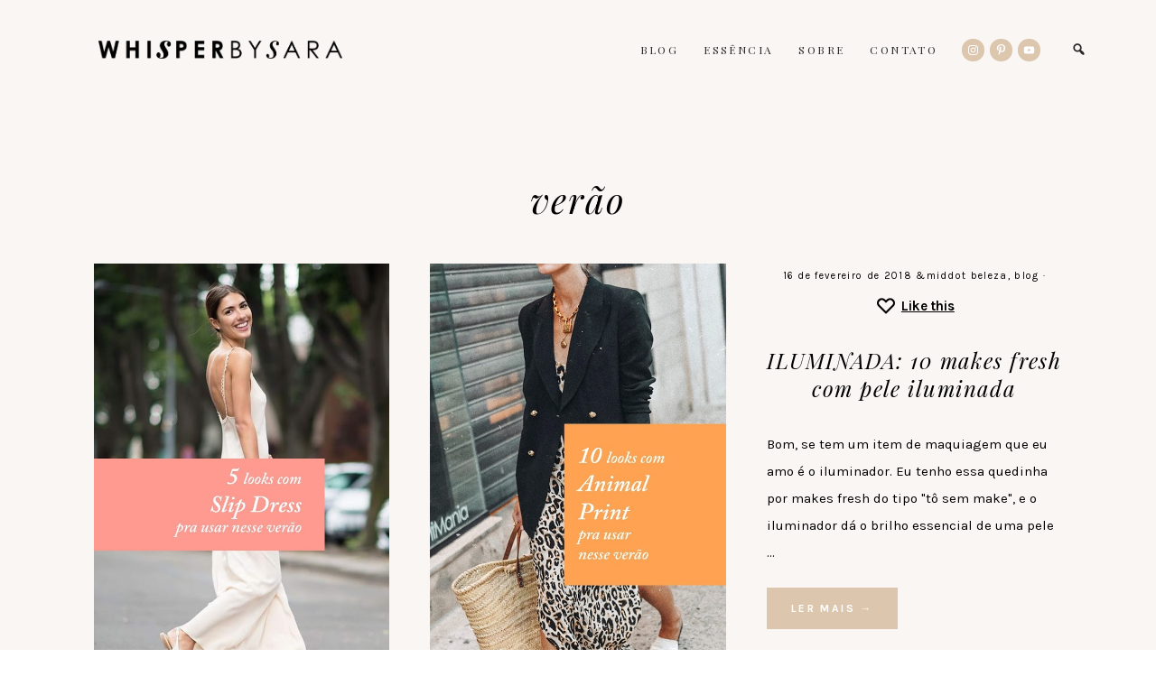

--- FILE ---
content_type: text/html; charset=UTF-8
request_url: https://whisperbysara.com/tag/verao/
body_size: 21212
content:
<!DOCTYPE html>
<html lang="pt-BR">
<head >
<meta charset="UTF-8" />
		<meta name="robots" content="noindex" />
		<meta name="viewport" content="width=device-width, initial-scale=1" />
</div><title>verão – whisper</title>
<meta name='robots' content='max-image-preview:large' />
<link rel='dns-prefetch' href='//www.googletagmanager.com' />
<link rel='dns-prefetch' href='//maxcdn.bootstrapcdn.com' />
<link rel='dns-prefetch' href='//fonts.googleapis.com' />
<link rel='dns-prefetch' href='//pagead2.googlesyndication.com' />
<link rel="alternate" type="application/rss+xml" title="Feed para whisper &raquo;" href="https://whisperbysara.com/feed/" />
<link rel="alternate" type="application/rss+xml" title="Feed de comentários para whisper &raquo;" href="https://whisperbysara.com/comments/feed/" />
<link rel="alternate" type="application/rss+xml" title="Feed de tag para whisper &raquo; verão" href="https://whisperbysara.com/tag/verao/feed/" />
		<style>
			.lazyload,
			.lazyloading {
				max-width: 100%;
			}
		</style>
		<link rel="canonical" href="https://whisperbysara.com/tag/verao/" />
<!-- Genesis Open Graph -->
<meta property="og:title" content="verão – whisper" />
<meta property="og:type" content="website" />
<meta property="og:url" content="https://whisperbysara.com/tag/verao/" />
<meta property="og:image" content="https://whisperbysara.com/wp-content/uploads/2021/05/hero-image-whisperbysara-5.jpg" />
<meta property="og:image:width" content="1920" />
<meta property="og:image:height" content="1080" />
		<!-- This site uses the Google Analytics by MonsterInsights plugin v9.11.1 - Using Analytics tracking - https://www.monsterinsights.com/ -->
							<script src="//www.googletagmanager.com/gtag/js?id=G-8V4E69DXSC"  data-cfasync="false" data-wpfc-render="false" type="text/javascript" async></script>
			<script data-cfasync="false" data-wpfc-render="false" type="text/javascript">
				var mi_version = '9.11.1';
				var mi_track_user = true;
				var mi_no_track_reason = '';
								var MonsterInsightsDefaultLocations = {"page_location":"https:\/\/whisperbysara.com\/tag\/verao\/"};
								if ( typeof MonsterInsightsPrivacyGuardFilter === 'function' ) {
					var MonsterInsightsLocations = (typeof MonsterInsightsExcludeQuery === 'object') ? MonsterInsightsPrivacyGuardFilter( MonsterInsightsExcludeQuery ) : MonsterInsightsPrivacyGuardFilter( MonsterInsightsDefaultLocations );
				} else {
					var MonsterInsightsLocations = (typeof MonsterInsightsExcludeQuery === 'object') ? MonsterInsightsExcludeQuery : MonsterInsightsDefaultLocations;
				}

								var disableStrs = [
										'ga-disable-G-8V4E69DXSC',
									];

				/* Function to detect opted out users */
				function __gtagTrackerIsOptedOut() {
					for (var index = 0; index < disableStrs.length; index++) {
						if (document.cookie.indexOf(disableStrs[index] + '=true') > -1) {
							return true;
						}
					}

					return false;
				}

				/* Disable tracking if the opt-out cookie exists. */
				if (__gtagTrackerIsOptedOut()) {
					for (var index = 0; index < disableStrs.length; index++) {
						window[disableStrs[index]] = true;
					}
				}

				/* Opt-out function */
				function __gtagTrackerOptout() {
					for (var index = 0; index < disableStrs.length; index++) {
						document.cookie = disableStrs[index] + '=true; expires=Thu, 31 Dec 2099 23:59:59 UTC; path=/';
						window[disableStrs[index]] = true;
					}
				}

				if ('undefined' === typeof gaOptout) {
					function gaOptout() {
						__gtagTrackerOptout();
					}
				}
								window.dataLayer = window.dataLayer || [];

				window.MonsterInsightsDualTracker = {
					helpers: {},
					trackers: {},
				};
				if (mi_track_user) {
					function __gtagDataLayer() {
						dataLayer.push(arguments);
					}

					function __gtagTracker(type, name, parameters) {
						if (!parameters) {
							parameters = {};
						}

						if (parameters.send_to) {
							__gtagDataLayer.apply(null, arguments);
							return;
						}

						if (type === 'event') {
														parameters.send_to = monsterinsights_frontend.v4_id;
							var hookName = name;
							if (typeof parameters['event_category'] !== 'undefined') {
								hookName = parameters['event_category'] + ':' + name;
							}

							if (typeof MonsterInsightsDualTracker.trackers[hookName] !== 'undefined') {
								MonsterInsightsDualTracker.trackers[hookName](parameters);
							} else {
								__gtagDataLayer('event', name, parameters);
							}
							
						} else {
							__gtagDataLayer.apply(null, arguments);
						}
					}

					__gtagTracker('js', new Date());
					__gtagTracker('set', {
						'developer_id.dZGIzZG': true,
											});
					if ( MonsterInsightsLocations.page_location ) {
						__gtagTracker('set', MonsterInsightsLocations);
					}
										__gtagTracker('config', 'G-8V4E69DXSC', {"forceSSL":"true","link_attribution":"true"} );
										window.gtag = __gtagTracker;										(function () {
						/* https://developers.google.com/analytics/devguides/collection/analyticsjs/ */
						/* ga and __gaTracker compatibility shim. */
						var noopfn = function () {
							return null;
						};
						var newtracker = function () {
							return new Tracker();
						};
						var Tracker = function () {
							return null;
						};
						var p = Tracker.prototype;
						p.get = noopfn;
						p.set = noopfn;
						p.send = function () {
							var args = Array.prototype.slice.call(arguments);
							args.unshift('send');
							__gaTracker.apply(null, args);
						};
						var __gaTracker = function () {
							var len = arguments.length;
							if (len === 0) {
								return;
							}
							var f = arguments[len - 1];
							if (typeof f !== 'object' || f === null || typeof f.hitCallback !== 'function') {
								if ('send' === arguments[0]) {
									var hitConverted, hitObject = false, action;
									if ('event' === arguments[1]) {
										if ('undefined' !== typeof arguments[3]) {
											hitObject = {
												'eventAction': arguments[3],
												'eventCategory': arguments[2],
												'eventLabel': arguments[4],
												'value': arguments[5] ? arguments[5] : 1,
											}
										}
									}
									if ('pageview' === arguments[1]) {
										if ('undefined' !== typeof arguments[2]) {
											hitObject = {
												'eventAction': 'page_view',
												'page_path': arguments[2],
											}
										}
									}
									if (typeof arguments[2] === 'object') {
										hitObject = arguments[2];
									}
									if (typeof arguments[5] === 'object') {
										Object.assign(hitObject, arguments[5]);
									}
									if ('undefined' !== typeof arguments[1].hitType) {
										hitObject = arguments[1];
										if ('pageview' === hitObject.hitType) {
											hitObject.eventAction = 'page_view';
										}
									}
									if (hitObject) {
										action = 'timing' === arguments[1].hitType ? 'timing_complete' : hitObject.eventAction;
										hitConverted = mapArgs(hitObject);
										__gtagTracker('event', action, hitConverted);
									}
								}
								return;
							}

							function mapArgs(args) {
								var arg, hit = {};
								var gaMap = {
									'eventCategory': 'event_category',
									'eventAction': 'event_action',
									'eventLabel': 'event_label',
									'eventValue': 'event_value',
									'nonInteraction': 'non_interaction',
									'timingCategory': 'event_category',
									'timingVar': 'name',
									'timingValue': 'value',
									'timingLabel': 'event_label',
									'page': 'page_path',
									'location': 'page_location',
									'title': 'page_title',
									'referrer' : 'page_referrer',
								};
								for (arg in args) {
																		if (!(!args.hasOwnProperty(arg) || !gaMap.hasOwnProperty(arg))) {
										hit[gaMap[arg]] = args[arg];
									} else {
										hit[arg] = args[arg];
									}
								}
								return hit;
							}

							try {
								f.hitCallback();
							} catch (ex) {
							}
						};
						__gaTracker.create = newtracker;
						__gaTracker.getByName = newtracker;
						__gaTracker.getAll = function () {
							return [];
						};
						__gaTracker.remove = noopfn;
						__gaTracker.loaded = true;
						window['__gaTracker'] = __gaTracker;
					})();
									} else {
										console.log("");
					(function () {
						function __gtagTracker() {
							return null;
						}

						window['__gtagTracker'] = __gtagTracker;
						window['gtag'] = __gtagTracker;
					})();
									}
			</script>
							<!-- / Google Analytics by MonsterInsights -->
		<style id='wp-img-auto-sizes-contain-inline-css' type='text/css'>
img:is([sizes=auto i],[sizes^="auto," i]){contain-intrinsic-size:3000px 1500px}
/*# sourceURL=wp-img-auto-sizes-contain-inline-css */
</style>

<link rel='stylesheet' id='sbi_styles-css' href='https://whisperbysara.com/wp-content/plugins/instagram-feed/css/sbi-styles.min.css?ver=6.10.0' type='text/css' media='all' />
<link rel='stylesheet' id='honeydew-css' href='https://whisperbysara.com/wp-content/themes/hm-honeydew/style.css?ver=1.0.1' type='text/css' media='all' />
<style id='honeydew-inline-css' type='text/css'>
.site-container, .gs-faq button, .gs-faq__answer, .gs-faq button:hover, .gs-faq button:active, .gs-faq button.gs-faq--expanded, .site-header button.menu-toggle, span.select2-dropdown, body.woocommerce-page span.onsale, body.woocommerce-page ul.products li.product .onsale, span.select2-container--default .select2-selection--single, body.woocommerce-page #add_payment_method #payment, body.woocommerce-page.woocommerce-cart #payment, body.woocommerce-page.woocommerce-checkout #payment,  body .woocommerce-error, body .woocommerce-info, body .woocommerce-message, body.woocommerce div.product .woocommerce-tabs ul.tabs li.active, .honeydew-featured-image-enabled.single-post .content .entry, .page.page-template-template-default-featured-image .content .entry, body.woocommerce-cart table.cart td.actions .coupon .input-text, .honeydew, div.slide-excerpt, .single-post.full-width-content .content article, .woocommerce div.product .woocommerce-tabs ul.tabs li.active, article ol>li:before, .honeydew-search-overlay.is-open{
				background-color:#f9f6f4;
				;
				;
				;
				;

			}body, .entry-categories a, .tax-portfolio-category .entry-meta, a.entry-author-link, time.comment-time a, .pagination a, code, .gs-faq button, .gs-faq button:active, .gs-faq button.gs-faq--expanded, .gs-faq button:hover, pre, .widget_nav_menu a, .site-header button.menu-toggle, .site-header button.menu-toggle:before, body.woocommerce-page span.onsale, body.woocommerce-page ul.products li.product .onsale, span.select2-container--default .select2-selection--single .select2-selection__rendered, body .woocommerce-error, body .woocommerce-info, body .woocommerce-message, .featured-content article .post-info a, body.woocommerce div.product .woocommerce-tabs ul.tabs li a, .entry-title a, .woocommerce-MyAccount-navigation li.is-active a, button.sub-menu-toggle, .slide-excerpt-border h2 a, body.woocommerce-page nav.woocommerce-pagination ul li a, body.woocommerce-page nav.woocommerce-pagination ul li span, body.woocommerce-page .woocommerce-message::before, body.woocommerce-page .woocommerce-info::before, body.woocommerce-page div.product p.price, body.woocommerce-page div.product span.price, body.woocommerce-page ul.products li.product .price, body.woocommerce-page form .form-row .required, body.woocommerce .woocommerce-MyAccount-navigation li a, body.woocommerce .woocommerce-LoopProduct-link, #sb_instagram .sb_instagram_header .sbi_header_text, .woocommerce ul.product_list_widget li a, .gs-faq button::after, a.lSPrev, a.lSNext, .dot-irecommendthis:before, span.dot-irecommendthis-count, .featured-portfolio .entry-terms a, .featured-portfolio .entry-terms a:hover, .entry-meta .entry-terms a:hover, .entry-meta .entry-terms a, .portfolio-title .portfolio-info, .honeydew-close-overlay:after, #portfolio-prev-next .portfolio-prev-link a, #portfolio-prev-next .portfolio-next-link a, .honeydew-page-grid .entry a h4{
				;
				;
				color:#000000;
				;
				;

			}a, .widget_nav_menu a:hover, article ol>li:before, nav.woocommerce-MyAccount-navigation ul li a, nav.woocommerce-MyAccount-navigation ul li a:hover{
				;
				;
				color:#dcc7ae;
				;
				;

			}.entry-content p a, .sidebar p a,h6 a, h6 a:hover, .entry-content p a:hover, .sidebar p a:hover, .cc-widget p a, .cc-widget p a:hover, .iandfc-content.honeydew-grid-item p a, .iandfc-content.honeydew-grid-item p a:hover{
				;
				;
				color:#000000;
				;
				;

			}.entry-content p a, .sidebar p a, h6 a, .cc-widget p a, .iandfc-content.honeydew-grid-item p a{
				;
				box-shadow:inset 0 -0.50em #ccd6eb;
				;
				;
				;

			}.entry-content p a:hover, .sidebar p a:hover, h6 a:hover, .cc-widget p a:hover, .iandfc-content.honeydew-grid-item p a:hover{
				;
				box-shadow:inset 0 -0.50em #dbe2e9;
				;
				;
				;

			}.page-hero .textw-widget h1, .page-hero .textw-widget h2, .page-hero .textw-widget h3, .page-hero .textw-widget h4, .page-hero .textw-widget h5{
				;
				;
				color:#ffffff;
				;
				;

			}.page-hero .textw-content{
				background-color:;
				;
				;
				;
				;

			}.top-btn, .top-btn:hover, .top-btn:focus{
				background-color:#ccd6eb;
				;
				;
				;
				;

			}.top-btn span{
				;
				;
				color:#ffffff;
				;
				;

			}.dot-irecommendthis.active span.dot-irecommendthis-count, .dot-irecommendthis.active span.dot-irecommendthis-count:hover, .dot-irecommendthis:hover:before, .dot-irecommendthis.active:before{
				;
				;
				color:#dbe2e9;
				;
				;

			}button, li.highlight > a, body.woocommerce div.product .woocommerce-tabs ul.tabs li.active a:after, input[type="button"], input[type="reset"], input[type="submit"], .button, a.button, .select2-container--default li.select2-results__option--highlighted[aria-selected], .select2-container--default li.select2-results__option--highlighted[data-selected], body.woocommerce-page nav.woocommerce-pagination ul li a, body.woocommerce-page nav.woocommerce-pagination ul li span, body.woocommerce-page #respond input#submit, body.woocommerce-page a.button, body.woocommerce-page button.button, body.woocommerce-page button.button.alt, body.woocommerce-page a.button.alt, body.woocommerce-page input.button, body.woocommerce-page button.button.alt.disabled, body.woocommerce-page input.button.alt, body.woocommerce-page input.button:disabled, body.woocommerce-page input.button:disabled[disabled], .template-instagram-landing .widget_nav_menu a, a.button.more-link, .more-link.button, p.more-from-category a, #gts-testimonials .lSSlideOuter .lSPager.lSpg > li.active a, #gts-testimonials .lSSlideOuter .lSPager.lSpg > li:hover a, #sb_instagram .sbi_follow_btn a, #sb_instagram .sbi_follow_btn a, #sb_instagram #sbi_load .sbi_load_btn, .featured-portfolio p.view-all-portfolio a, a.button, .honeydew-widget a.button{
				background-color:#dcc7ae;
				;
				;
				;
				;

			}input:focus, button, input[type="button"], li.highlight > a, input[type="reset"], input[type="submit"], .button, a.button, body.woocommerce-page nav.woocommerce-pagination ul li a, body.woocommerce-page nav.woocommerce-pagination ul li span, body.woocommerce-page #respond input#submit, body.woocommerce-page a.button, body.woocommerce-page button.button, body.woocommerce-page button.button.alt, body.woocommerce-page a.button.alt, body.woocommerce-page input.button, body.woocommerce-page button.button.alt.disabled, body.woocommerce-page input.button.alt, body.woocommerce-page input.button:disabled, body.woocommerce-page input.button:disabled[disabled], .template-instagram-landing .widget_nav_menu a, .more-link.button, p.more-from-category a, #sb_instagram .sbi_follow_btn a, #sb_instagram .sbi_follow_btn a, #sb_instagram #sbi_load .sbi_load_btn, .featured-portfolio p.view-all-portfolio a, a.button.more-link, a.button, .honeydew-widget a.button{
				;
				;
				;
				border-color:#dcc7ae;
				;

			}button, input[type="button"], li.highlight > a, input[type="reset"], input[type="submit"], .button, a.button, body.woocommerce-page nav.woocommerce-pagination ul li a, body.woocommerce-page nav.woocommerce-pagination ul li span, body.woocommerce-page #respond input#submit, body.woocommerce-page a.button, body.woocommerce-page button.button, body.woocommerce-page button.button.alt, body.woocommerce-page a.button.alt, body.woocommerce-page input.button, body.woocommerce-page button.button.alt.disabled, body.woocommerce-page input.button.alt, body.woocommerce-page input.button:disabled, body.woocommerce-page input.button:disabled[disabled], .template-instagram-landing .widget_nav_menu a, .more-link.button, p.more-from-category a, #sb_instagram .sbi_follow_btn a, #sb_instagram .sbi_follow_btn a, #sb_instagram #sbi_load .sbi_load_btn, .featured-portfolio p.view-all-portfolio a, a.button.more-link, a.button, .honeydew-widget a.button{
				;
				;
				color:#ffffff;
				;
				;

			}button:hover, li.highlight > a:hover, input:hover[type="button"], input:hover[type="reset"], input:hover[type="submit"], .button:hover, body.woocommerce-page #respond input#submit:hover, body.woocommerce-page a.button:hover, body.woocommerce-page button.button:hover, body.woocommerce-page button.button.alt:hover, body.woocommerce-page button.button.alt.disabled:hover, body.woocommerce-page a.button.alt:hover, body.woocommerce-page input.button:hover, body.woocommerce-page input.button.alt:hover, .template-instagram-landing .widget_nav_menu a:hover, p.more-from-category a:hover, #sb_instagram .sbi_follow_btn a:hover, #sb_instagram .sbi_follow_btn a:hover, #sb_instagram #sbi_load .sbi_load_btn:hover, .featured-portfolio p.view-all-portfolio a:hover, a.button.more-link:hover, a.button:hover, .honeydew-widget a.button:hover{
				background-color:#dbe2e9;
				;
				;
				;
				;

			}button:hover, li.highlight > a:hover, input:hover[type="button"], input:hover[type="reset"], input:hover[type="submit"], .button:hover, body.woocommerce-page #respond input#submit:hover, body.woocommerce-page a.button:hover, body.woocommerce-page button.button:hover, body.woocommerce-page button.button.alt:hover, body.woocommerce-page button.button.alt.disabled:hover, body.woocommerce-page a.button.alt:hover, body.woocommerce-page input.button:hover, body.woocommerce-page input.button.alt:hover, .template-instagram-landing .widget_nav_menu a:hover, p.more-from-category a:hover, #sb_instagram .sbi_follow_btn a:hover, #sb_instagram .sbi_follow_btn a:hover, #sb_instagram #sbi_load .sbi_load_btn:hover, .featured-portfolio p.view-all-portfolio a:hover, a.button.more-link:hover, a.button:hover, .honeydew-widget a.button:hover{
				;
				;
				;
				border-color:#dbe2e9;
				;

			}button:hover, li.highlight > a:hover, input:hover[type="button"], input:hover[type="reset"], input:hover[type="submit"], .button:hover, body.woocommerce-page #respond input#submit:hover, body.woocommerce-page a.button:hover, body.woocommerce-page button.button:hover, body.woocommerce-page button.button.alt:hover, body.woocommerce-page button.button.alt.disabled:hover, body.woocommerce-page a.button.alt:hover, body.woocommerce-page input.button:hover, body.woocommerce-page input.button.alt:hover, .template-instagram-landing .widget_nav_menu a:hover, p.more-from-category a:hover, #sb_instagram .sbi_follow_btn a:hover, #sb_instagram .sbi_follow_btn a:hover, #sb_instagram #sbi_load .sbi_load_btn:hover, .featured-portfolio p.view-all-portfolio a:hover, a.button.more-link:hover, a.button:hover, .honeydew-widget a.button:hover{
				;
				;
				color:#ffffff;
				;
				;

			}.nav-primary{
				background-color:#dcc7ae;
				;
				;
				;
				;

			}.nav-primary .genesis-nav-menu a, .nav-primary button.menu-toggle, .nav-primary button.sub-menu-toggle, .sub-menu button{
				;
				;
				color:#ffffff;
				;
				;

			}.nav-primary a:hover, .nav-primary .current-menu-item a{
				;
				;
				color:#ffffff;
				;
				;

			}.nav-primary .sub-menu{
				background-color:#ccd6eb;
				;
				;
				;
				;

			}.nav-primary .sub-menu li a{
				;
				;
				color:#ffffff;
				;
				;

			}.nav-primary .sub-menu li a:hover{
				;
				;
				color:#ffffff;
				;
				;

			}.site-header, .breadcrumb{
				background-color:#f9f6f4;
				;
				;
				;
				;

			}.honeydew-search-overlay-toggle, .breadcrumb, .site-header .genesis-nav-menu a, #genesis-mobile-nav-primary, .nav-primary button.menu-toggle, .site-title a, .site-description{
				;
				;
				color:#282828;
				;
				;

			}.site-header .genesis-nav-menu a:hover, #genesis-mobile-nav-primary:hover{
				;
				;
				color:#282828;
				;
				;

			}.nav-wrapper .genesis-nav-menu .sub-menu{
				background-color:#dbe2e9;
				;
				;
				;
				;

			}.nav-wrapper .genesis-nav-menu .sub-menu li a{
				;
				;
				color:#6f544d;
				;
				;

			}.nav-wrapper .genesis-nav-menu .sub-menu li a:hover{
				;
				;
				color:#ffffff;
				;
				;

			}.nav-right .simple-social-icons ul li a{
				background-color:#dcc7ae;
				;
				;
				;
				;

			}.nav-right .honeydew-social-icons .simple-social-icons ul li a{
				;
				;
				color:#ffffff;
				;
				;

			}.nav-right .honeydew-social-icons .simple-social-icons ul li a:hover{
				background-color:#dbe2e9;
				;
				;
				;
				;

			}.nav-right .honeydew-social-icons .simple-social-icons ul li a:hover{
				;
				;
				color:#ffffff;
				;
				;

			}.nav-secondary{
				background-color:#ccd6eb;
				;
				;
				;
				;

			}.nav-secondary .genesis-nav-menu a, .nav-secondary button.menu-toggle, .nav-secondary button.sub-menu-toggle{
				;
				;
				color:#ffffff;
				;
				;

			}.nav-secondary a:hover{
				;
				;
				color:#ffffff;
				;
				;

			}.nav-secondary .sub-menu{
				background-color:#dcc7ae;
				;
				;
				;
				;

			}.nav-secondary .sub-menu li a{
				;
				;
				color:#6f544d;
				;
				;

			}.nav-secondary .sub-menu li a:hover{
				;
				;
				color:#ffffff;
				;
				;

			}.before-header .enews-widget, .before-footer .enews-widget, .between-posts .enews-widget, .sidebar .enews-widget, .template-widgets.widget-area .enews-widget, .front-page-content .enews-widget, .template-widgets-content.widget-area .enews-widget{
				background-color:#ffffff;
				;
				;
				;
				;

			}.before-header .enews-widget, .before-footer .enews-widget, .between-posts .enews-widget, .sidebar .enews-widget, .template-widgets.widget-area .enews-widget, .front-page-content .enews-widget, .template-widgets-content.widget-area .enews-widget{
				;
				;
				color:#000000;
				;
				;

			}.honeydew-background-color-white{
				background-color:#ffffff;
				;
				;
				;
				;

			}.honeydew-background-color-light, .widget_gts_widget, .before-footer .widget_text h5, .after-footer .widget_text h5{
				background-color:#f9f6f4;
				;
				;
				;
				;

			}.honeydew-background-color-primary{
				background-color:#dcc7ae;
				;
				;
				;
				;

			}.honeydew-background-color-dark{
				background-color:#dbe2e9;
				;
				;
				;
				;

			}.honeydew-portfoliow{
				background-color:#ffffff;
				;
				;
				;
				;

			}.portfolio-title{
				background-color:#ffffff;
				;
				;
				;
				;

			}.front-page-content section.widget_products{
				background-color:#f9f6f4;
				;
				;
				;
				;

			}.site-footer, .footer-widgets, .site-footer .simple-social-icons ul li a, .footercreds{
				background-color:#f9f6f4;
				;
				;
				;
				;

			}.site-footer, .footer-widgets, .site-footer .simple-social-icons ul li a, .site-footer a, .footer-widgets a, .footer-widgets a:hover, .footer-widgets .widget-title, .footercreds, .footercreds h6, .footercreds h6 a, .footercreds h6 a:hover, .footer-widgets .widget a, .footer-widgets .widget a:hover{
				;
				;
				color:#000000;
				;
				;

			}.site-footer .simple-social-icons ul li a, .footercreds .simple-social-icons ul li a {
				background-color:#dcc7ae;
				;
				;
				;
				;

			}.site-footer .simple-social-icons ul li a, .footercreds .simple-social-icons ul li a{
				;
				;
				color:#ffffff;
				;
				;

			}.site-footer .simple-social-icons ul li a:hover, .footercreds .simple-social-icons ul li a:hover{
				background-color:#dbe2e9;
				;
				;
				;
				;

			}.site-footer .simple-social-icons ul li a:hover, .footercreds .simple-social-icons ul li a:hover{
				;
				;
				color:#ffffff;
				;
				;

			}.honeydew-highlight{
				;
				box-shadow:inset 0 -0.50em #dcc7ae;
				;
				;
				;

			}.before-footer .widget_instagram-feed-widget h3.widgettitle{
				background-color:#ffffff;
				;
				;
				;
				;

			}.before-footer .widget_instagram-feed-widget h3.widgettitle{
				;
				;
				color:#282828;
				;
				;

			}
body, .site-description, span.woocommerce-Price-amount.amount, textarea#comment, textarea.wpcf7-form-control.wpcf7-textarea, .sharrre .share{
			font-family: Karla;
			font-weight: 300;
			;
			font-size: 15px;
			;
			;
		}.site-title{
			font-family: Playfair Display;
			font-weight: 700;
			font-style: normal;
			font-size: 18px;
			text-transform: lowercase;
			letter-spacing: 0px;
		}.genesis-nav-menu li, button.menu-toggle{
			font-family: Playfair Display;
			font-weight: 300;
			font-style: normal;
			font-size: 12px;
			text-transform: uppercase;
			letter-spacing: 0.2em;
		}.nav-primary .genesis-nav-menu li, .widget_nav_menu li, .widget_categories ul li, .nav-secondary .genesis-nav-menu li, .nav-primary button.menu-toggle, .footer-widget-area li{
			font-family: Playfair Display;
			font-weight: 300;
			font-style: normal;
			font-size: 12px;
			text-transform: uppercase;
			letter-spacing: 0.2em;
		}h1, h2, h3, h4, h5, .entry-title, .widgettitle, .comment-author, .featuredpost .widget-title, .woocommerce ul.product_list_widget li a, .textw-widget h1, .textw-widget h2, .textw-widget h3, .textw-widget h4, .textw-widget h5, .woocommerce ul.product_list_widget li a, .woocommerce ul.product_list_widget li, span.product-title, a.span.product-title{
			font-family: Playfair Display;
			font-weight: 200;
			font-style: italic;
			;
			text-transform: none;
			letter-spacing: 0.06em;
		}h6, .page-hero .widgettitle, .page-grid-widget .widgettitle, .page-hero .wrap .widgettitle, .iandfc-widget .wrap .iandfc-content .widgettitle, .cc-widget .wrap .cc-content .widgettitle, p.entry-meta, p.comment-meta, .genesis_responsive_slider .widget-title, .breadcrumb, .gts-company, .front-page-content .honeydew-portfoliow .widgettitle, .entry-meta .entry-terms, .before-footer .widget_instagram-feed-widget h3.widgettitle, .tax-portfolio-category .entry-meta, #portfolio-prev-next .portfolio-prev-link a, #portfolio-prev-next .portfolio-next-link a{
			font-family: Karla;
			font-weight: 300;
			font-style: normal;
			font-size: 11px;
			text-transform: lowercase;
			letter-spacing: 0.12em;
		}input, select, textarea, body.woocommerce-cart table.cart td.actions .coupon .input-text, button, input[type="button"], input[type="reset"], input[type="submit"], .button, a.button, body.woocommerce-page nav.woocommerce-pagination ul li a, body.woocommerce-page nav.woocommerce-pagination ul li span, body.woocommerce-page #respond input#submit, body.woocommerce-page a.button, body.woocommerce-page button.button, body.woocommerce-page button.button.alt, body.woocommerce-page a.button.alt, body.woocommerce-page input.button, body.woocommerce-page button.button.alt.disabled, body.woocommerce-page input.button.alt, body.woocommerce-page input.button:disabled, body.woocommerce-page input.button:disabled[disabled], .template-instagram-landing .widget_nav_menu a, .more-link.button, .pagination a, p.more-from-category a, .featured-portfolio p.view-all-portfolio a{
			font-family: Karla;
			font-weight: 700;
			font-style: normal;
			font-size: 12px;
			text-transform: uppercase;
			letter-spacing: 0.2em;
		}

		.site-title a {
			background: url(https://whisperbysara.com/wp-content/uploads/2021/05/logo-whisperbysara.png) center no-repeat;
			background-size: contain;
			display: inline-block;
			width: 270px;
			height: 70px;
			text-indent: -9999px;
		}

		.header-layout-left .title-area,
		.header-layout-right .title-area {
			height: 70px;
		}
		
/*# sourceURL=honeydew-inline-css */
</style>
<style id='wp-emoji-styles-inline-css' type='text/css'>

	img.wp-smiley, img.emoji {
		display: inline !important;
		border: none !important;
		box-shadow: none !important;
		height: 1em !important;
		width: 1em !important;
		margin: 0 0.07em !important;
		vertical-align: -0.1em !important;
		background: none !important;
		padding: 0 !important;
	}
/*# sourceURL=wp-emoji-styles-inline-css */
</style>
<link rel='stylesheet' id='wp-block-library-css' href='https://whisperbysara.com/wp-includes/css/dist/block-library/style.min.css?ver=6.9' type='text/css' media='all' />
<style id='global-styles-inline-css' type='text/css'>
:root{--wp--preset--aspect-ratio--square: 1;--wp--preset--aspect-ratio--4-3: 4/3;--wp--preset--aspect-ratio--3-4: 3/4;--wp--preset--aspect-ratio--3-2: 3/2;--wp--preset--aspect-ratio--2-3: 2/3;--wp--preset--aspect-ratio--16-9: 16/9;--wp--preset--aspect-ratio--9-16: 9/16;--wp--preset--color--black: #000000;--wp--preset--color--cyan-bluish-gray: #abb8c3;--wp--preset--color--white: #ffffff;--wp--preset--color--pale-pink: #f78da7;--wp--preset--color--vivid-red: #cf2e2e;--wp--preset--color--luminous-vivid-orange: #ff6900;--wp--preset--color--luminous-vivid-amber: #fcb900;--wp--preset--color--light-green-cyan: #7bdcb5;--wp--preset--color--vivid-green-cyan: #00d084;--wp--preset--color--pale-cyan-blue: #8ed1fc;--wp--preset--color--vivid-cyan-blue: #0693e3;--wp--preset--color--vivid-purple: #9b51e0;--wp--preset--gradient--vivid-cyan-blue-to-vivid-purple: linear-gradient(135deg,rgb(6,147,227) 0%,rgb(155,81,224) 100%);--wp--preset--gradient--light-green-cyan-to-vivid-green-cyan: linear-gradient(135deg,rgb(122,220,180) 0%,rgb(0,208,130) 100%);--wp--preset--gradient--luminous-vivid-amber-to-luminous-vivid-orange: linear-gradient(135deg,rgb(252,185,0) 0%,rgb(255,105,0) 100%);--wp--preset--gradient--luminous-vivid-orange-to-vivid-red: linear-gradient(135deg,rgb(255,105,0) 0%,rgb(207,46,46) 100%);--wp--preset--gradient--very-light-gray-to-cyan-bluish-gray: linear-gradient(135deg,rgb(238,238,238) 0%,rgb(169,184,195) 100%);--wp--preset--gradient--cool-to-warm-spectrum: linear-gradient(135deg,rgb(74,234,220) 0%,rgb(151,120,209) 20%,rgb(207,42,186) 40%,rgb(238,44,130) 60%,rgb(251,105,98) 80%,rgb(254,248,76) 100%);--wp--preset--gradient--blush-light-purple: linear-gradient(135deg,rgb(255,206,236) 0%,rgb(152,150,240) 100%);--wp--preset--gradient--blush-bordeaux: linear-gradient(135deg,rgb(254,205,165) 0%,rgb(254,45,45) 50%,rgb(107,0,62) 100%);--wp--preset--gradient--luminous-dusk: linear-gradient(135deg,rgb(255,203,112) 0%,rgb(199,81,192) 50%,rgb(65,88,208) 100%);--wp--preset--gradient--pale-ocean: linear-gradient(135deg,rgb(255,245,203) 0%,rgb(182,227,212) 50%,rgb(51,167,181) 100%);--wp--preset--gradient--electric-grass: linear-gradient(135deg,rgb(202,248,128) 0%,rgb(113,206,126) 100%);--wp--preset--gradient--midnight: linear-gradient(135deg,rgb(2,3,129) 0%,rgb(40,116,252) 100%);--wp--preset--font-size--small: 13px;--wp--preset--font-size--medium: 20px;--wp--preset--font-size--large: 36px;--wp--preset--font-size--x-large: 42px;--wp--preset--spacing--20: 0.44rem;--wp--preset--spacing--30: 0.67rem;--wp--preset--spacing--40: 1rem;--wp--preset--spacing--50: 1.5rem;--wp--preset--spacing--60: 2.25rem;--wp--preset--spacing--70: 3.38rem;--wp--preset--spacing--80: 5.06rem;--wp--preset--shadow--natural: 6px 6px 9px rgba(0, 0, 0, 0.2);--wp--preset--shadow--deep: 12px 12px 50px rgba(0, 0, 0, 0.4);--wp--preset--shadow--sharp: 6px 6px 0px rgba(0, 0, 0, 0.2);--wp--preset--shadow--outlined: 6px 6px 0px -3px rgb(255, 255, 255), 6px 6px rgb(0, 0, 0);--wp--preset--shadow--crisp: 6px 6px 0px rgb(0, 0, 0);}:where(.is-layout-flex){gap: 0.5em;}:where(.is-layout-grid){gap: 0.5em;}body .is-layout-flex{display: flex;}.is-layout-flex{flex-wrap: wrap;align-items: center;}.is-layout-flex > :is(*, div){margin: 0;}body .is-layout-grid{display: grid;}.is-layout-grid > :is(*, div){margin: 0;}:where(.wp-block-columns.is-layout-flex){gap: 2em;}:where(.wp-block-columns.is-layout-grid){gap: 2em;}:where(.wp-block-post-template.is-layout-flex){gap: 1.25em;}:where(.wp-block-post-template.is-layout-grid){gap: 1.25em;}.has-black-color{color: var(--wp--preset--color--black) !important;}.has-cyan-bluish-gray-color{color: var(--wp--preset--color--cyan-bluish-gray) !important;}.has-white-color{color: var(--wp--preset--color--white) !important;}.has-pale-pink-color{color: var(--wp--preset--color--pale-pink) !important;}.has-vivid-red-color{color: var(--wp--preset--color--vivid-red) !important;}.has-luminous-vivid-orange-color{color: var(--wp--preset--color--luminous-vivid-orange) !important;}.has-luminous-vivid-amber-color{color: var(--wp--preset--color--luminous-vivid-amber) !important;}.has-light-green-cyan-color{color: var(--wp--preset--color--light-green-cyan) !important;}.has-vivid-green-cyan-color{color: var(--wp--preset--color--vivid-green-cyan) !important;}.has-pale-cyan-blue-color{color: var(--wp--preset--color--pale-cyan-blue) !important;}.has-vivid-cyan-blue-color{color: var(--wp--preset--color--vivid-cyan-blue) !important;}.has-vivid-purple-color{color: var(--wp--preset--color--vivid-purple) !important;}.has-black-background-color{background-color: var(--wp--preset--color--black) !important;}.has-cyan-bluish-gray-background-color{background-color: var(--wp--preset--color--cyan-bluish-gray) !important;}.has-white-background-color{background-color: var(--wp--preset--color--white) !important;}.has-pale-pink-background-color{background-color: var(--wp--preset--color--pale-pink) !important;}.has-vivid-red-background-color{background-color: var(--wp--preset--color--vivid-red) !important;}.has-luminous-vivid-orange-background-color{background-color: var(--wp--preset--color--luminous-vivid-orange) !important;}.has-luminous-vivid-amber-background-color{background-color: var(--wp--preset--color--luminous-vivid-amber) !important;}.has-light-green-cyan-background-color{background-color: var(--wp--preset--color--light-green-cyan) !important;}.has-vivid-green-cyan-background-color{background-color: var(--wp--preset--color--vivid-green-cyan) !important;}.has-pale-cyan-blue-background-color{background-color: var(--wp--preset--color--pale-cyan-blue) !important;}.has-vivid-cyan-blue-background-color{background-color: var(--wp--preset--color--vivid-cyan-blue) !important;}.has-vivid-purple-background-color{background-color: var(--wp--preset--color--vivid-purple) !important;}.has-black-border-color{border-color: var(--wp--preset--color--black) !important;}.has-cyan-bluish-gray-border-color{border-color: var(--wp--preset--color--cyan-bluish-gray) !important;}.has-white-border-color{border-color: var(--wp--preset--color--white) !important;}.has-pale-pink-border-color{border-color: var(--wp--preset--color--pale-pink) !important;}.has-vivid-red-border-color{border-color: var(--wp--preset--color--vivid-red) !important;}.has-luminous-vivid-orange-border-color{border-color: var(--wp--preset--color--luminous-vivid-orange) !important;}.has-luminous-vivid-amber-border-color{border-color: var(--wp--preset--color--luminous-vivid-amber) !important;}.has-light-green-cyan-border-color{border-color: var(--wp--preset--color--light-green-cyan) !important;}.has-vivid-green-cyan-border-color{border-color: var(--wp--preset--color--vivid-green-cyan) !important;}.has-pale-cyan-blue-border-color{border-color: var(--wp--preset--color--pale-cyan-blue) !important;}.has-vivid-cyan-blue-border-color{border-color: var(--wp--preset--color--vivid-cyan-blue) !important;}.has-vivid-purple-border-color{border-color: var(--wp--preset--color--vivid-purple) !important;}.has-vivid-cyan-blue-to-vivid-purple-gradient-background{background: var(--wp--preset--gradient--vivid-cyan-blue-to-vivid-purple) !important;}.has-light-green-cyan-to-vivid-green-cyan-gradient-background{background: var(--wp--preset--gradient--light-green-cyan-to-vivid-green-cyan) !important;}.has-luminous-vivid-amber-to-luminous-vivid-orange-gradient-background{background: var(--wp--preset--gradient--luminous-vivid-amber-to-luminous-vivid-orange) !important;}.has-luminous-vivid-orange-to-vivid-red-gradient-background{background: var(--wp--preset--gradient--luminous-vivid-orange-to-vivid-red) !important;}.has-very-light-gray-to-cyan-bluish-gray-gradient-background{background: var(--wp--preset--gradient--very-light-gray-to-cyan-bluish-gray) !important;}.has-cool-to-warm-spectrum-gradient-background{background: var(--wp--preset--gradient--cool-to-warm-spectrum) !important;}.has-blush-light-purple-gradient-background{background: var(--wp--preset--gradient--blush-light-purple) !important;}.has-blush-bordeaux-gradient-background{background: var(--wp--preset--gradient--blush-bordeaux) !important;}.has-luminous-dusk-gradient-background{background: var(--wp--preset--gradient--luminous-dusk) !important;}.has-pale-ocean-gradient-background{background: var(--wp--preset--gradient--pale-ocean) !important;}.has-electric-grass-gradient-background{background: var(--wp--preset--gradient--electric-grass) !important;}.has-midnight-gradient-background{background: var(--wp--preset--gradient--midnight) !important;}.has-small-font-size{font-size: var(--wp--preset--font-size--small) !important;}.has-medium-font-size{font-size: var(--wp--preset--font-size--medium) !important;}.has-large-font-size{font-size: var(--wp--preset--font-size--large) !important;}.has-x-large-font-size{font-size: var(--wp--preset--font-size--x-large) !important;}
/*# sourceURL=global-styles-inline-css */
</style>

<style id='classic-theme-styles-inline-css' type='text/css'>
/*! This file is auto-generated */
.wp-block-button__link{color:#fff;background-color:#32373c;border-radius:9999px;box-shadow:none;text-decoration:none;padding:calc(.667em + 2px) calc(1.333em + 2px);font-size:1.125em}.wp-block-file__button{background:#32373c;color:#fff;text-decoration:none}
/*# sourceURL=/wp-includes/css/classic-themes.min.css */
</style>
<link rel='stylesheet' id='contact-form-7-css' href='https://whisperbysara.com/wp-content/plugins/contact-form-7/includes/css/styles.css?ver=6.1.4' type='text/css' media='all' />
<link rel='stylesheet' id='irecommendthis-css' href='https://whisperbysara.com/wp-content/plugins/i-recommend-this/assets/css/irecommendthis-heart.css?ver=4.0.1' type='text/css' media='all' />
<link rel='stylesheet' id='yop-public-css' href='https://whisperbysara.com/wp-content/plugins/yop-poll/public/assets/css/yop-poll-public-6.5.39.css?ver=6.9' type='text/css' media='all' />
<link rel='stylesheet' id='dashicons-css' href='https://whisperbysara.com/wp-includes/css/dashicons.min.css?ver=6.9' type='text/css' media='all' />
<link rel='stylesheet' id='font-awesome-css' href='//maxcdn.bootstrapcdn.com/font-awesome/4.7.0/css/font-awesome.min.css?ver=6.9' type='text/css' media='all' />
<link rel='stylesheet' id='slick-css-css' href='https://whisperbysara.com/wp-content/themes/hm-honeydew/js/slick.css?ver=6.9' type='text/css' media='all' />
<link rel='stylesheet' id='google-fonts-css' href='//fonts.googleapis.com/css?family=Karla%3Aregular%2Citalic%2C700%2C700italic%7CPlayfair+Display%3Aregular%2Citalic%2C700%2C700italic%2C900%2C900italic&#038;ver=1.0.1' type='text/css' media='all' />
<link rel='stylesheet' id='simple-social-icons-font-css' href='https://whisperbysara.com/wp-content/plugins/simple-social-icons/css/style.css?ver=4.0.0' type='text/css' media='all' />
<script type="text/javascript" src="https://whisperbysara.com/wp-content/plugins/google-analytics-for-wordpress/assets/js/frontend-gtag.min.js?ver=9.11.1" id="monsterinsights-frontend-script-js" async="async" data-wp-strategy="async"></script>
<script data-cfasync="false" data-wpfc-render="false" type="text/javascript" id='monsterinsights-frontend-script-js-extra'>/* <![CDATA[ */
var monsterinsights_frontend = {"js_events_tracking":"true","download_extensions":"doc,pdf,ppt,zip,xls,docx,pptx,xlsx","inbound_paths":"[{\"path\":\"\\\/go\\\/\",\"label\":\"affiliate\"},{\"path\":\"\\\/recommend\\\/\",\"label\":\"affiliate\"}]","home_url":"https:\/\/whisperbysara.com","hash_tracking":"false","v4_id":"G-8V4E69DXSC"};/* ]]> */
</script>
<script type="text/javascript" src="https://whisperbysara.com/wp-includes/js/jquery/jquery.min.js?ver=3.7.1" id="jquery-core-js"></script>
<script type="text/javascript" src="https://whisperbysara.com/wp-includes/js/jquery/jquery-migrate.min.js?ver=3.4.1" id="jquery-migrate-js"></script>
<script type="text/javascript" id="yop-public-js-extra">
/* <![CDATA[ */
var objectL10n = {"yopPollParams":{"urlParams":{"ajax":"https://whisperbysara.com/wp-admin/admin-ajax.php","wpLogin":"https://whisperbysara.com/wp-login.php?redirect_to=https%3A%2F%2Fwhisperbysara.com%2Fwp-admin%2Fadmin-ajax.php%3Faction%3Dyop_poll_record_wordpress_vote"},"apiParams":{"reCaptcha":{"siteKey":""},"reCaptchaV2Invisible":{"siteKey":""},"reCaptchaV3":{"siteKey":""},"hCaptcha":{"siteKey":""},"cloudflareTurnstile":{"siteKey":""}},"captchaParams":{"imgPath":"https://whisperbysara.com/wp-content/plugins/yop-poll/public/assets/img/","url":"https://whisperbysara.com/wp-content/plugins/yop-poll/app.php","accessibilityAlt":"Sound icon","accessibilityTitle":"Accessibility option: listen to a question and answer it!","accessibilityDescription":"Type below the \u003Cstrong\u003Eanswer\u003C/strong\u003E to what you hear. Numbers or words:","explanation":"Click or touch the \u003Cstrong\u003EANSWER\u003C/strong\u003E","refreshAlt":"Refresh/reload icon","refreshTitle":"Refresh/reload: get new images and accessibility option!"},"voteParams":{"invalidPoll":"Invalid Poll","noAnswersSelected":"No answer selected","minAnswersRequired":"At least {min_answers_allowed} answer(s) required","maxAnswersRequired":"A max of {max_answers_allowed} answer(s) accepted","noAnswerForOther":"No other answer entered","noValueForCustomField":"{custom_field_name} is required","tooManyCharsForCustomField":"Text for {custom_field_name} is too long","consentNotChecked":"You must agree to our terms and conditions","noCaptchaSelected":"Captcha is required","thankYou":"Thank you for your vote"},"resultsParams":{"singleVote":"vote","multipleVotes":"votes","singleAnswer":"answer","multipleAnswers":"answers"}}};
//# sourceURL=yop-public-js-extra
/* ]]> */
</script>
<script type="text/javascript" src="https://whisperbysara.com/wp-content/plugins/yop-poll/public/assets/js/yop-poll-public-6.5.39.min.js?ver=6.9" id="yop-public-js"></script>

<!-- Snippet da etiqueta do Google (gtag.js) adicionado pelo Site Kit -->
<!-- Snippet do Google Análises adicionado pelo Site Kit -->
<script type="text/javascript" src="https://www.googletagmanager.com/gtag/js?id=G-H49X1P4PE8" id="google_gtagjs-js" async></script>
<script type="text/javascript" id="google_gtagjs-js-after">
/* <![CDATA[ */
window.dataLayer = window.dataLayer || [];function gtag(){dataLayer.push(arguments);}
gtag("set","linker",{"domains":["whisperbysara.com"]});
gtag("js", new Date());
gtag("set", "developer_id.dZTNiMT", true);
gtag("config", "G-H49X1P4PE8");
//# sourceURL=google_gtagjs-js-after
/* ]]> */
</script>
<link rel="https://api.w.org/" href="https://whisperbysara.com/wp-json/" /><link rel="alternate" title="JSON" type="application/json" href="https://whisperbysara.com/wp-json/wp/v2/tags/13" /><link rel="EditURI" type="application/rsd+xml" title="RSD" href="https://whisperbysara.com/xmlrpc.php?rsd" />
<meta name="generator" content="Site Kit by Google 1.170.0" /><!-- Google Tag Manager -->
<script>(function(w,d,s,l,i){w[l]=w[l]||[];w[l].push({'gtm.start':
new Date().getTime(),event:'gtm.js'});var f=d.getElementsByTagName(s)[0],
j=d.createElement(s),dl=l!='dataLayer'?'&l='+l:'';j.async=true;j.src=
'https://www.googletagmanager.com/gtm.js?id='+i+dl;f.parentNode.insertBefore(j,f);
})(window,document,'script','dataLayer','GTM-5JL2FQJ');</script>
<!-- End Google Tag Manager -->
<script id="mcjs">!function(c,h,i,m,p){m=c.createElement(h),p=c.getElementsByTagName(h)[0],m.async=1,m.src=i,p.parentNode.insertBefore(m,p)}(document,"script","https://chimpstatic.com/mcjs-connected/js/users/07735e040aca1ace5ad0183b7/2ac7670cd01b4593b682f31b8.js");</script>
<meta name="p:domain_verify" content="ab6c71c01bbaf169b8ddfbd3fee93df2"/><meta name="p:domain_verify" content="ab6c71c01bbaf169b8ddfbd3fee93df2"/>
<script async src="https://pagead2.googlesyndication.com/pagead/js/adsbygoogle.js?client=ca-pub-2972922279437869" crossorigin="anonymous"></script>
<meta name="p:domain_verify" content="ab6c71c01bbaf169b8ddfbd3fee93df2"/>
<script async src="https://pagead2.googlesyndication.com/pagead/js/adsbygoogle.js?client=ca-pub-2972922279437869" crossorigin="anonymous"></script>		<script>
			document.documentElement.className = document.documentElement.className.replace('no-js', 'js');
		</script>
				<style>
			.no-js img.lazyload {
				display: none;
			}

			figure.wp-block-image img.lazyloading {
				min-width: 150px;
			}

			.lazyload,
			.lazyloading {
				--smush-placeholder-width: 100px;
				--smush-placeholder-aspect-ratio: 1/1;
				width: var(--smush-image-width, var(--smush-placeholder-width)) !important;
				aspect-ratio: var(--smush-image-aspect-ratio, var(--smush-placeholder-aspect-ratio)) !important;
			}

						.lazyload, .lazyloading {
				opacity: 0;
			}

			.lazyloaded {
				opacity: 1;
				transition: opacity 400ms;
				transition-delay: 0ms;
			}

					</style>
		<link rel="next" href="https://whisperbysara.com/tag/verao/page/2/" />
<style type="text/css">.front-page-hero { background: url(https://whisperbysara.com/wp-content/uploads/2021/05/cropped-hero-image-whisperbysara-5.jpg) no-repeat !important; }</style>

<!-- Meta-etiquetas do Google AdSense adicionado pelo Site Kit -->
<meta name="google-adsense-platform-account" content="ca-host-pub-2644536267352236">
<meta name="google-adsense-platform-domain" content="sitekit.withgoogle.com">
<!-- Fim das meta-etiquetas do Google AdSense adicionado pelo Site Kit -->
<style type="text/css">.recentcomments a{display:inline !important;padding:0 !important;margin:0 !important;}</style>
<!-- Código do Google Adsense adicionado pelo Site Kit -->
<script type="text/javascript" async="async" src="https://pagead2.googlesyndication.com/pagead/js/adsbygoogle.js?client=ca-pub-2972922279437869&amp;host=ca-host-pub-2644536267352236" crossorigin="anonymous"></script>

<!-- Fim do código do Google AdSense adicionado pelo Site Kit -->
<link rel="icon" href="https://whisperbysara.com/wp-content/uploads/2021/05/cropped-favicon-whisperbysara-32x32.png" sizes="32x32" />
<link rel="icon" href="https://whisperbysara.com/wp-content/uploads/2021/05/cropped-favicon-whisperbysara-192x192.png" sizes="192x192" />
<link rel="apple-touch-icon" href="https://whisperbysara.com/wp-content/uploads/2021/05/cropped-favicon-whisperbysara-180x180.png" />
<meta name="msapplication-TileImage" content="https://whisperbysara.com/wp-content/uploads/2021/05/cropped-favicon-whisperbysara-270x270.png" />
		<style type="text/css" id="wp-custom-css">
			 		</style>
		</head>
<body class="archive tag tag-verao tag-13 wp-theme-genesis wp-child-theme-hm-honeydew custom-header header-image header-full-width full-width-content genesis-breadcrumbs-hidden genesis-footer-widgets-hidden honeydew-search-overlay-enabled honeydew-header-social-icons-enabled honeydew-footer-social-icons-enabled" itemscope itemtype="https://schema.org/WebPage"><!-- Google Tag Manager (noscript) -->
<noscript><iframe data-src="https://www.googletagmanager.com/ns.html?id=GTM-5JL2FQJ"
height="0" width="0" style="display:none;visibility:hidden" src="[data-uri]" class="lazyload" data-load-mode="1"></iframe></noscript>
<!-- End Google Tag Manager (noscript) -->
<script id="mcjs">!function(c,h,i,m,p){m=c.createElement(h),p=c.getElementsByTagName(h)[0],m.async=1,m.src=i,p.parentNode.insertBefore(m,p)}(document,"script","https://chimpstatic.com/mcjs-connected/js/users/07735e040aca1ace5ad0183b7/2ac7670cd01b4593b682f31b8.js");</script>
<meta name="p:domain_verify" content="ab6c71c01bbaf169b8ddfbd3fee93df2"/><div class="site-container"><ul class="genesis-skip-link"><li><a href="#genesis-content" class="screen-reader-shortcut"> Skip to main content</a></li></ul><nav class="nav-primary"><ul id="nav-primary" class="menu genesis-nav-menu js-superfish"></ul></nav><header class="site-header header-layout-left is-sticky" itemscope itemtype="https://schema.org/WPHeader"><div class="wrap"><div class="title-area"><p class="site-title" itemprop="headline"><a href="https://whisperbysara.com/">whisper</a></p><p class="site-description screen-reader-text" itemprop="description">the sound of a gentle stillness ♡</p></div><div class="nav-wrapper"><nav class="nav-right"><ul id="menu-menu-principal" class="menu genesis-nav-menu js-superfish"><li id="menu-item-9749" class="menu-item menu-item-type-taxonomy menu-item-object-category menu-item-has-children menu-item-9749"><a href="https://whisperbysara.com/category/blog/" itemprop="url"><span itemprop="name">blog</span></a>
<ul class="sub-menu">
	<li id="menu-item-10347" class="menu-item menu-item-type-taxonomy menu-item-object-category menu-item-10347"><a href="https://whisperbysara.com/category/estilo/" itemprop="url"><span itemprop="name">estilo</span></a></li>
	<li id="menu-item-10348" class="menu-item menu-item-type-taxonomy menu-item-object-category menu-item-10348"><a href="https://whisperbysara.com/category/beleza/" itemprop="url"><span itemprop="name">beleza</span></a></li>
</ul>
</li>
<li id="menu-item-10349" class="menu-item menu-item-type-taxonomy menu-item-object-category menu-item-10349"><a href="https://whisperbysara.com/category/essencia/" itemprop="url"><span itemprop="name">essência</span></a></li>
<li id="menu-item-438" class="menu-item menu-item-type-post_type menu-item-object-page menu-item-438"><a href="https://whisperbysara.com/sobre/" itemprop="url"><span itemprop="name">sobre</span></a></li>
<li id="menu-item-439" class="menu-item menu-item-type-post_type menu-item-object-page menu-item-439"><a href="https://whisperbysara.com/contato/" itemprop="url"><span itemprop="name">contato</span></a></li>
<li class="honeydew-social-icons"><section id="simple-social-icons-3" class="widget simple-social-icons"><div class="widget-wrap"><ul class="aligncenter"><li class="ssi-instagram"><a href="https://www.instagram.com/whisperbysara/" target="_blank" rel="noopener noreferrer"><svg role="img" class="social-instagram" aria-labelledby="social-instagram-3"><title id="social-instagram-3">Instagram</title><use xlink:href="https://whisperbysara.com/wp-content/plugins/simple-social-icons/symbol-defs.svg#social-instagram"></use></svg></a></li><li class="ssi-pinterest"><a href="https://br.pinterest.com/saragsouza/" target="_blank" rel="noopener noreferrer"><svg role="img" class="social-pinterest" aria-labelledby="social-pinterest-3"><title id="social-pinterest-3">Pinterest</title><use xlink:href="https://whisperbysara.com/wp-content/plugins/simple-social-icons/symbol-defs.svg#social-pinterest"></use></svg></a></li><li class="ssi-youtube"><a href="https://www.youtube.com/channel/UCzEHOOpoiIRQf-JU5v1SKng" target="_blank" rel="noopener noreferrer"><svg role="img" class="social-youtube" aria-labelledby="social-youtube-3"><title id="social-youtube-3">YouTube</title><use xlink:href="https://whisperbysara.com/wp-content/plugins/simple-social-icons/symbol-defs.svg#social-youtube"></use></svg></a></li></ul></div></section>
</li></ul></nav></div><div class="honeydew-search"><a href="#" class="honeydew-search-overlay-toggle"></a></div></div></header><div class="site-inner"><div class="content-sidebar-wrap"><main class="content" id="genesis-content"><div class="archive-description taxonomy-archive-description taxonomy-description"><h1 class="archive-title">verão</h1></div><article class="honeydew-archive-grid one-third odd first post-20 post type-post status-publish format-standard has-post-thumbnail category-blog category-estilo tag-street-style tag-verao entry" aria-label="Slip Dress: 5 looks com slip dress pra usar nesse verão" itemscope itemtype="https://schema.org/CreativeWork"><header class="entry-header"><a class="entry-image-link" href="https://whisperbysara.com/slip-dress-5-looks-com-slip-dress-pra-usar-nesse-verao/" aria-hidden="true" tabindex="-1"><img width="627" height="1024" data-src="https://whisperbysara.com/wp-content/uploads/2018/12/slip-dress-whisperbysara.jpg" class="aligncenter post-image entry-image lazyload" alt="" itemprop="image" decoding="async" data-srcset="https://whisperbysara.com/wp-content/uploads/2018/12/slip-dress-whisperbysara.jpg 627w, https://whisperbysara.com/wp-content/uploads/2018/12/slip-dress-whisperbysara-184x300.jpg 184w" data-sizes="(max-width: 627px) 100vw, 627px" src="[data-uri]" style="--smush-placeholder-width: 627px; --smush-placeholder-aspect-ratio: 627/1024;" /></a><p class="entry-meta"><time class="entry-time" itemprop="datePublished" datetime="2018-12-14T09:00:00-02:00">14 de dezembro de 2018</time> <span class="entry-categories"> &amp;middot <a href="https://whisperbysara.com/category/blog/" rel="category tag">blog</a>, <a href="https://whisperbysara.com/category/estilo/" rel="category tag">estilo</a></span> &middot <div class="irecommendthis-wrapper"><a href="#" class="irecommendthis irecommendthis-post-20" data-post-id="20" data-like="Like this" data-unlike="Unlike this" aria-label="Like this" title="Like this"><span class="irecommendthis-count count-zero" style="display: none;">0</span> <span class="irecommendthis-suffix">Like this</span></a></div></p><h2 class="entry-title" itemprop="headline"><a class="entry-title-link" rel="bookmark" href="https://whisperbysara.com/slip-dress-5-looks-com-slip-dress-pra-usar-nesse-verao/">Slip Dress: 5 looks com slip dress pra usar nesse verão</a></h2>
</header><div class="entry-content" itemprop="text"><p>Não é de hoje que o slip dress invadiu as ruas. Na verdade, essa é uma tendência "antiga", digamos assim. Mas o importante é que o slip dress é uma peça ótima pra esses dias &#x02026;</p><p></p><p><a class="button more-link" href="https://whisperbysara.com/slip-dress-5-looks-com-slip-dress-pra-usar-nesse-verao/">Ler mais →</a></p></p></div><footer class="entry-footer"></footer></article><article class="honeydew-archive-grid one-third post-25 post type-post status-publish format-standard has-post-thumbnail category-blog category-estilo tag-do-poder tag-elegante tag-saia tag-street-style tag-tendencia tag-verao tag-vestido entry" aria-label="Animal Print: 10 looks com Animal Print pra usar nesse verão" itemscope itemtype="https://schema.org/CreativeWork"><header class="entry-header"><a class="entry-image-link" href="https://whisperbysara.com/animal-print-10-looks-com-animal-print-pra-usar-nesse-verao/" aria-hidden="true" tabindex="-1"><img width="627" height="1024" data-src="https://whisperbysara.com/wp-content/uploads/2018/12/animal-print-whisperbysara.jpg" class="aligncenter post-image entry-image lazyload" alt="" itemprop="image" decoding="async" data-srcset="https://whisperbysara.com/wp-content/uploads/2018/12/animal-print-whisperbysara.jpg 627w, https://whisperbysara.com/wp-content/uploads/2018/12/animal-print-whisperbysara-184x300.jpg 184w" data-sizes="(max-width: 627px) 100vw, 627px" src="[data-uri]" style="--smush-placeholder-width: 627px; --smush-placeholder-aspect-ratio: 627/1024;" /></a><p class="entry-meta"><time class="entry-time" itemprop="datePublished" datetime="2018-12-03T20:00:00-02:00">3 de dezembro de 2018</time> <span class="entry-categories"> &amp;middot <a href="https://whisperbysara.com/category/blog/" rel="category tag">blog</a>, <a href="https://whisperbysara.com/category/estilo/" rel="category tag">estilo</a></span> &middot <div class="irecommendthis-wrapper"><a href="#" class="irecommendthis irecommendthis-post-25" data-post-id="25" data-like="Like this" data-unlike="Unlike this" aria-label="Like this" title="Like this"><span class="irecommendthis-count count-zero" style="display: none;">0</span> <span class="irecommendthis-suffix">Like this</span></a></div></p><h2 class="entry-title" itemprop="headline"><a class="entry-title-link" rel="bookmark" href="https://whisperbysara.com/animal-print-10-looks-com-animal-print-pra-usar-nesse-verao/">Animal Print: 10 looks com Animal Print pra usar nesse verão</a></h2>
</header><div class="entry-content" itemprop="text"><p>Há dois anos atrás ou um pouco mais, usar&nbsp;animal print era restrito às socialites ou às senhoras, mas isso vem mudando e o animal print se tornou uma grande aposta pras &#x02026;</p><p></p><p><a class="button more-link" href="https://whisperbysara.com/animal-print-10-looks-com-animal-print-pra-usar-nesse-verao/">Ler mais →</a></p></p></div><footer class="entry-footer"></footer></article><article class="honeydew-archive-grid one-third odd post-48 post type-post status-publish format-standard category-beleza category-blog tag-brilho tag-natural tag-verao entry" aria-label="ILUMINADA: 10 makes fresh com pele iluminada" itemscope itemtype="https://schema.org/CreativeWork"><header class="entry-header"><p class="entry-meta"><time class="entry-time" itemprop="datePublished" datetime="2018-02-16T10:00:00-02:00">16 de fevereiro de 2018</time> <span class="entry-categories"> &amp;middot <a href="https://whisperbysara.com/category/beleza/" rel="category tag">beleza</a>, <a href="https://whisperbysara.com/category/blog/" rel="category tag">blog</a></span> &middot <div class="irecommendthis-wrapper"><a href="#" class="irecommendthis irecommendthis-post-48" data-post-id="48" data-like="Like this" data-unlike="Unlike this" aria-label="Like this" title="Like this"><span class="irecommendthis-count count-zero" style="display: none;">0</span> <span class="irecommendthis-suffix">Like this</span></a></div></p><h2 class="entry-title" itemprop="headline"><a class="entry-title-link" rel="bookmark" href="https://whisperbysara.com/iluminada-10-makes-fresh-com-pele-iluminada/">ILUMINADA: 10 makes fresh com pele iluminada</a></h2>
</header><div class="entry-content" itemprop="text"><p>Bom, se tem um item de maquiagem que eu amo é o iluminador. Eu tenho essa quedinha por makes fresh do tipo "tô sem make", e o iluminador dá o brilho essencial de uma pele &#x02026;</p><p></p><p><a class="button more-link" href="https://whisperbysara.com/iluminada-10-makes-fresh-com-pele-iluminada/">Ler mais →</a></p></p></div><footer class="entry-footer"></footer></article><div class="between-posts widget-area"><section id="enews-ext-3" class="widget enews-widget"><div class="widget-wrap"><div class="enews enews-2-fields"><h3 class="widgettitle widget-title">Inscreva-se</h3>
<p>Fique por dentro dos últimos conteúdos e receba cartas que enviamos para estar perto de você :)</p>
			<form id="subscribeenews-ext-3" class="enews-form" action="https://whisperbysara.us13.list-manage.com/subscribe/post?u=07735e040aca1ace5ad0183b7&amp;id=e20eeb939b" method="post"
				 target="_blank" 				name="enews-ext-3"
			>
									<input type="text" id="subbox1" class="enews-subbox enews-fname" value="" aria-label="Nome" placeholder="Nome" name="FNAME" />								<input type="email" value="" id="subbox" class="enews-email" aria-label="E-Mail" placeholder="E-Mail" name="EMAIL"
																																			required="required" />
								<input type="submit" value="Pronto!" id="subbutton" class="enews-submit" />
			</form>
		</div></div></section>
</div><article class="honeydew-archive-grid one-third first post-51 post type-post status-publish format-standard category-blog category-estilo tag-charmosinha tag-midi tag-romantica tag-saia tag-street-style tag-verao entry" aria-label="SAIA ENVELOPE: 8 looks com saia transpassada com cara de verão" itemscope itemtype="https://schema.org/CreativeWork"><header class="entry-header"><p class="entry-meta"><time class="entry-time" itemprop="datePublished" datetime="2018-02-14T11:00:00-02:00">14 de fevereiro de 2018</time> <span class="entry-categories"> &amp;middot <a href="https://whisperbysara.com/category/blog/" rel="category tag">blog</a>, <a href="https://whisperbysara.com/category/estilo/" rel="category tag">estilo</a></span> &middot <div class="irecommendthis-wrapper"><a href="#" class="irecommendthis irecommendthis-post-51" data-post-id="51" data-like="Like this" data-unlike="Unlike this" aria-label="Like this" title="Like this"><span class="irecommendthis-count count-zero" style="display: none;">0</span> <span class="irecommendthis-suffix">Like this</span></a></div></p><h2 class="entry-title" itemprop="headline"><a class="entry-title-link" rel="bookmark" href="https://whisperbysara.com/saia-envelope-8-looks-com-saia-transpassada-com-cara-de-verao/">SAIA ENVELOPE: 8 looks com saia transpassada com cara de verão</a></h2>
</header><div class="entry-content" itemprop="text"><p>Uma das peças queridinhas da estação, que eu acho uma graça, é a saia envelope ou transpassada. O street style está recheado de looks maravilhosos com ela e eu não poderia &#x02026;</p><p></p><p><a class="button more-link" href="https://whisperbysara.com/saia-envelope-8-looks-com-saia-transpassada-com-cara-de-verao/">Ler mais →</a></p></p></div><footer class="entry-footer"></footer></article><article class="honeydew-archive-grid one-third odd post-53 post type-post status-publish format-standard category-beleza category-blog tag-cabelo tag-elegante tag-verao entry" aria-label="SLICKED HAIR: 4 jeitos de usar cabelo com aparência de molhado" itemscope itemtype="https://schema.org/CreativeWork"><header class="entry-header"><p class="entry-meta"><time class="entry-time" itemprop="datePublished" datetime="2018-02-13T13:00:00-02:00">13 de fevereiro de 2018</time> <span class="entry-categories"> &amp;middot <a href="https://whisperbysara.com/category/beleza/" rel="category tag">beleza</a>, <a href="https://whisperbysara.com/category/blog/" rel="category tag">blog</a></span> &middot <div class="irecommendthis-wrapper"><a href="#" class="irecommendthis irecommendthis-post-53" data-post-id="53" data-like="Like this" data-unlike="Unlike this" aria-label="Like this" title="Like this"><span class="irecommendthis-count count-zero" style="display: none;">0</span> <span class="irecommendthis-suffix">Like this</span></a></div></p><h2 class="entry-title" itemprop="headline"><a class="entry-title-link" rel="bookmark" href="https://whisperbysara.com/slicked-hair-4-jeitos-de-usar-cabelo-com-aparencia-de-molhado/">SLICKED HAIR: 4 jeitos de usar cabelo com aparência de molhado</a></h2>
</header><div class="entry-content" itemprop="text"><p>Eu não sei você, mas nesse calor eu quero lavar o cabelo todo dia. Eu costumo lavar ele todo dia sempre, mas eu sei que não é bom, então não faça isso, rs. Enfim, às vezes, &#x02026;</p><p></p><p><a class="button more-link" href="https://whisperbysara.com/slicked-hair-4-jeitos-de-usar-cabelo-com-aparencia-de-molhado/">Ler mais →</a></p></p></div><footer class="entry-footer"></footer></article><article class="honeydew-archive-grid one-third post-58 post type-post status-publish format-standard category-blog category-estilo tag-acessorios tag-boho tag-charmosinha tag-parisiense tag-primavera tag-romantica tag-street-style tag-tendencia tag-verao entry" aria-label="BOLSA-CESTA: 2 estilos de bolsa-cesta pra usar nesse verão" itemscope itemtype="https://schema.org/CreativeWork"><header class="entry-header"><p class="entry-meta"><time class="entry-time" itemprop="datePublished" datetime="2018-02-08T11:00:00-02:00">8 de fevereiro de 2018</time> <span class="entry-categories"> &amp;middot <a href="https://whisperbysara.com/category/blog/" rel="category tag">blog</a>, <a href="https://whisperbysara.com/category/estilo/" rel="category tag">estilo</a></span> &middot <div class="irecommendthis-wrapper"><a href="#" class="irecommendthis irecommendthis-post-58" data-post-id="58" data-like="Like this" data-unlike="Unlike this" aria-label="Like this" title="Like this"><span class="irecommendthis-count count-zero" style="display: none;">0</span> <span class="irecommendthis-suffix">Like this</span></a></div></p><h2 class="entry-title" itemprop="headline"><a class="entry-title-link" rel="bookmark" href="https://whisperbysara.com/bolsa-cesta-2-estilos-de-bolsa-cesta-pra-usar-nesse-verao/">BOLSA-CESTA: 2 estilos de bolsa-cesta pra usar nesse verão</a></h2>
</header><div class="entry-content" itemprop="text"><p>Eu aqui gripadíssima, ao som de Better Together do Jack Johnson, mas eu não posso deixar de postar aquela inspo diária pra vocês se inspirarem! Porque "it's so much better &#x02026;</p><p></p><p><a class="button more-link" href="https://whisperbysara.com/bolsa-cesta-2-estilos-de-bolsa-cesta-pra-usar-nesse-verao/">Ler mais →</a></p></p></div><footer class="entry-footer"></footer></article><div class="archive-pagination pagination"><div class="pagination-next alignright"><a href="https://whisperbysara.com/tag/verao/page/2/" >Próxima página &#x000BB;</a></div></div></main></div></div><div id="top-btn "><a class="top-btn" href="#top" title=”ToTop”><span class="dashicons dashicons-arrow-up-alt2"></span></a></div><footer class="site-footer" itemscope itemtype="https://schema.org/WPFooter"><div class="wrap"></div></footer></div><div id="search-overlay" class="honeydew-search-overlay"><div class="wrap"><h2>buscar</h2><a href="#" class="honeydew-close-overlay">Close (esc)</a><form class="search-form" method="get" action="https://whisperbysara.com/" role="search" itemprop="potentialAction" itemscope itemtype="https://schema.org/SearchAction"><label class="search-form-label screen-reader-text" for="searchform-1">Escreva + enter</label><input class="search-form-input" type="search" name="s" id="searchform-1" placeholder="Escreva + enter" itemprop="query-input"><input class="search-form-submit" type="submit" value="Pesquisa"><meta content="https://whisperbysara.com/?s={s}" itemprop="target"></form></div></div><div class="footercreds"><h6>Copyright &copy; 2026 &middot; whisper &middot; <a href="https://heartenmade.com" target="_blank">Hearten Made</a></h6><li class="honeydew-social-icons"><section id="simple-social-icons-3" class="widget simple-social-icons"><div class="widget-wrap"><ul class="aligncenter"><li class="ssi-instagram"><a href="https://www.instagram.com/whisperbysara/" target="_blank" rel="noopener noreferrer"><svg role="img" class="social-instagram" aria-labelledby="social-instagram-3"><title id="social-instagram-3">Instagram</title><use xlink:href="https://whisperbysara.com/wp-content/plugins/simple-social-icons/symbol-defs.svg#social-instagram"></use></svg></a></li><li class="ssi-pinterest"><a href="https://br.pinterest.com/saragsouza/" target="_blank" rel="noopener noreferrer"><svg role="img" class="social-pinterest" aria-labelledby="social-pinterest-3"><title id="social-pinterest-3">Pinterest</title><use xlink:href="https://whisperbysara.com/wp-content/plugins/simple-social-icons/symbol-defs.svg#social-pinterest"></use></svg></a></li><li class="ssi-youtube"><a href="https://www.youtube.com/channel/UCzEHOOpoiIRQf-JU5v1SKng" target="_blank" rel="noopener noreferrer"><svg role="img" class="social-youtube" aria-labelledby="social-youtube-3"><title id="social-youtube-3">YouTube</title><use xlink:href="https://whisperbysara.com/wp-content/plugins/simple-social-icons/symbol-defs.svg#social-youtube"></use></svg></a></li></ul></div></section>
</li><script type="speculationrules">
{"prefetch":[{"source":"document","where":{"and":[{"href_matches":"/*"},{"not":{"href_matches":["/wp-*.php","/wp-admin/*","/wp-content/uploads/*","/wp-content/*","/wp-content/plugins/*","/wp-content/themes/hm-honeydew/*","/wp-content/themes/genesis/*","/*\\?(.+)"]}},{"not":{"selector_matches":"a[rel~=\"nofollow\"]"}},{"not":{"selector_matches":".no-prefetch, .no-prefetch a"}}]},"eagerness":"conservative"}]}
</script>
<script id="mcjs">!function(c,h,i,m,p){m=c.createElement(h),p=c.getElementsByTagName(h)[0],m.async=1,m.src=i,p.parentNode.insertBefore(m,p)}(document,"script","https://chimpstatic.com/mcjs-connected/js/users/07735e040aca1ace5ad0183b7/2ac7670cd01b4593b682f31b8.js");</script>
<meta name="p:domain_verify" content="ab6c71c01bbaf169b8ddfbd3fee93df2"/><style type="text/css" media="screen"></style><!-- YouTube Feeds JS -->
<script type="text/javascript">

</script>
<!-- Instagram Feed JS -->
<script type="text/javascript">
var sbiajaxurl = "https://whisperbysara.com/wp-admin/admin-ajax.php";
</script>
<script type="text/javascript" src="https://whisperbysara.com/wp-includes/js/dist/hooks.min.js?ver=dd5603f07f9220ed27f1" id="wp-hooks-js"></script>
<script type="text/javascript" src="https://whisperbysara.com/wp-includes/js/dist/i18n.min.js?ver=c26c3dc7bed366793375" id="wp-i18n-js"></script>
<script type="text/javascript" id="wp-i18n-js-after">
/* <![CDATA[ */
wp.i18n.setLocaleData( { 'text direction\u0004ltr': [ 'ltr' ] } );
//# sourceURL=wp-i18n-js-after
/* ]]> */
</script>
<script type="text/javascript" src="https://whisperbysara.com/wp-content/plugins/contact-form-7/includes/swv/js/index.js?ver=6.1.4" id="swv-js"></script>
<script type="text/javascript" id="contact-form-7-js-translations">
/* <![CDATA[ */
( function( domain, translations ) {
	var localeData = translations.locale_data[ domain ] || translations.locale_data.messages;
	localeData[""].domain = domain;
	wp.i18n.setLocaleData( localeData, domain );
} )( "contact-form-7", {"translation-revision-date":"2025-05-19 13:41:20+0000","generator":"GlotPress\/4.0.1","domain":"messages","locale_data":{"messages":{"":{"domain":"messages","plural-forms":"nplurals=2; plural=n > 1;","lang":"pt_BR"},"Error:":["Erro:"]}},"comment":{"reference":"includes\/js\/index.js"}} );
//# sourceURL=contact-form-7-js-translations
/* ]]> */
</script>
<script type="text/javascript" id="contact-form-7-js-before">
/* <![CDATA[ */
var wpcf7 = {
    "api": {
        "root": "https:\/\/whisperbysara.com\/wp-json\/",
        "namespace": "contact-form-7\/v1"
    },
    "cached": 1
};
//# sourceURL=contact-form-7-js-before
/* ]]> */
</script>
<script type="text/javascript" src="https://whisperbysara.com/wp-content/plugins/contact-form-7/includes/js/index.js?ver=6.1.4" id="contact-form-7-js"></script>
<script type="text/javascript" id="irecommendthis-js-extra">
/* <![CDATA[ */
var irecommendthis = {"nonce":"3694394ead","ajaxurl":"https://whisperbysara.com/wp-admin/admin-ajax.php","options":"{\"add_to_posts\":\"0\",\"add_to_other\":\"0\",\"text_zero_suffix\":\"Like this\",\"text_one_suffix\":\"Like\",\"text_more_suffix\":\"Likes\",\"link_title_new\":\"Like this\",\"link_title_active\":\"Unlike this\",\"disable_css\":\"0\",\"hide_zero\":\"1\",\"enable_unique_ip\":\"0\",\"recommend_style\":\"1\"}","removal_delay":"250"};
//# sourceURL=irecommendthis-js-extra
/* ]]> */
</script>
<script type="text/javascript" src="https://whisperbysara.com/wp-content/plugins/i-recommend-this/assets/js/irecommendthis.js?ver=4.0.1" id="irecommendthis-js"></script>
<script type="text/javascript" src="https://whisperbysara.com/wp-includes/js/hoverIntent.min.js?ver=1.10.2" id="hoverIntent-js"></script>
<script type="text/javascript" src="https://whisperbysara.com/wp-content/themes/genesis/lib/js/menu/superfish.min.js?ver=1.7.10" id="superfish-js"></script>
<script type="text/javascript" src="https://whisperbysara.com/wp-content/themes/genesis/lib/js/menu/superfish.args.min.js?ver=3.6.1" id="superfish-args-js"></script>
<script type="text/javascript" src="https://whisperbysara.com/wp-content/themes/genesis/lib/js/skip-links.min.js?ver=3.6.1" id="skip-links-js"></script>
<script type="text/javascript" src="https://whisperbysara.com/wp-content/themes/hm-honeydew/js/global.js?ver=1.0.1" id="honeydew-global-js"></script>
<script type="text/javascript" src="https://whisperbysara.com/wp-content/themes/hm-honeydew/js/slick.js?ver=1.0.0" id="slick-carousel-js"></script>
<script type="text/javascript" id="honeydew-responsive-menu-js-extra">
/* <![CDATA[ */
var genesis_responsive_menu = {"mainMenu":"Menu","menuIconClass":"dashicons dashicons-menu","subMenu":"Menu","subMenuIconClass":"dashicons dashicons-arrow-down-alt2","menuClasses":{"combine":[".nav-primary",".nav-left",".nav-right",".nav-secondary"]}};
//# sourceURL=honeydew-responsive-menu-js-extra
/* ]]> */
</script>
<script type="text/javascript" src="https://whisperbysara.com/wp-content/themes/hm-honeydew/js/responsive-menus.min.js?ver=1.0.1" id="honeydew-responsive-menu-js"></script>
<script type="text/javascript" src="https://whisperbysara.com/wp-content/themes/hm-honeydew/js/search-overlay.js?ver=1.0.1" id="honeydew-search-overlay-js"></script>
<script type="text/javascript" id="smush-lazy-load-js-before">
/* <![CDATA[ */
var smushLazyLoadOptions = {"autoResizingEnabled":false,"autoResizeOptions":{"precision":5,"skipAutoWidth":true}};
//# sourceURL=smush-lazy-load-js-before
/* ]]> */
</script>
<script type="text/javascript" src="https://whisperbysara.com/wp-content/plugins/wp-smushit/app/assets/js/smush-lazy-load.min.js?ver=3.23.2" id="smush-lazy-load-js"></script>
<script id="wp-emoji-settings" type="application/json">
{"baseUrl":"https://s.w.org/images/core/emoji/17.0.2/72x72/","ext":".png","svgUrl":"https://s.w.org/images/core/emoji/17.0.2/svg/","svgExt":".svg","source":{"concatemoji":"https://whisperbysara.com/wp-includes/js/wp-emoji-release.min.js?ver=6.9"}}
</script>
<script type="module">
/* <![CDATA[ */
/*! This file is auto-generated */
const a=JSON.parse(document.getElementById("wp-emoji-settings").textContent),o=(window._wpemojiSettings=a,"wpEmojiSettingsSupports"),s=["flag","emoji"];function i(e){try{var t={supportTests:e,timestamp:(new Date).valueOf()};sessionStorage.setItem(o,JSON.stringify(t))}catch(e){}}function c(e,t,n){e.clearRect(0,0,e.canvas.width,e.canvas.height),e.fillText(t,0,0);t=new Uint32Array(e.getImageData(0,0,e.canvas.width,e.canvas.height).data);e.clearRect(0,0,e.canvas.width,e.canvas.height),e.fillText(n,0,0);const a=new Uint32Array(e.getImageData(0,0,e.canvas.width,e.canvas.height).data);return t.every((e,t)=>e===a[t])}function p(e,t){e.clearRect(0,0,e.canvas.width,e.canvas.height),e.fillText(t,0,0);var n=e.getImageData(16,16,1,1);for(let e=0;e<n.data.length;e++)if(0!==n.data[e])return!1;return!0}function u(e,t,n,a){switch(t){case"flag":return n(e,"\ud83c\udff3\ufe0f\u200d\u26a7\ufe0f","\ud83c\udff3\ufe0f\u200b\u26a7\ufe0f")?!1:!n(e,"\ud83c\udde8\ud83c\uddf6","\ud83c\udde8\u200b\ud83c\uddf6")&&!n(e,"\ud83c\udff4\udb40\udc67\udb40\udc62\udb40\udc65\udb40\udc6e\udb40\udc67\udb40\udc7f","\ud83c\udff4\u200b\udb40\udc67\u200b\udb40\udc62\u200b\udb40\udc65\u200b\udb40\udc6e\u200b\udb40\udc67\u200b\udb40\udc7f");case"emoji":return!a(e,"\ud83e\u1fac8")}return!1}function f(e,t,n,a){let r;const o=(r="undefined"!=typeof WorkerGlobalScope&&self instanceof WorkerGlobalScope?new OffscreenCanvas(300,150):document.createElement("canvas")).getContext("2d",{willReadFrequently:!0}),s=(o.textBaseline="top",o.font="600 32px Arial",{});return e.forEach(e=>{s[e]=t(o,e,n,a)}),s}function r(e){var t=document.createElement("script");t.src=e,t.defer=!0,document.head.appendChild(t)}a.supports={everything:!0,everythingExceptFlag:!0},new Promise(t=>{let n=function(){try{var e=JSON.parse(sessionStorage.getItem(o));if("object"==typeof e&&"number"==typeof e.timestamp&&(new Date).valueOf()<e.timestamp+604800&&"object"==typeof e.supportTests)return e.supportTests}catch(e){}return null}();if(!n){if("undefined"!=typeof Worker&&"undefined"!=typeof OffscreenCanvas&&"undefined"!=typeof URL&&URL.createObjectURL&&"undefined"!=typeof Blob)try{var e="postMessage("+f.toString()+"("+[JSON.stringify(s),u.toString(),c.toString(),p.toString()].join(",")+"));",a=new Blob([e],{type:"text/javascript"});const r=new Worker(URL.createObjectURL(a),{name:"wpTestEmojiSupports"});return void(r.onmessage=e=>{i(n=e.data),r.terminate(),t(n)})}catch(e){}i(n=f(s,u,c,p))}t(n)}).then(e=>{for(const n in e)a.supports[n]=e[n],a.supports.everything=a.supports.everything&&a.supports[n],"flag"!==n&&(a.supports.everythingExceptFlag=a.supports.everythingExceptFlag&&a.supports[n]);var t;a.supports.everythingExceptFlag=a.supports.everythingExceptFlag&&!a.supports.flag,a.supports.everything||((t=a.source||{}).concatemoji?r(t.concatemoji):t.wpemoji&&t.twemoji&&(r(t.twemoji),r(t.wpemoji)))});
//# sourceURL=https://whisperbysara.com/wp-includes/js/wp-emoji-loader.min.js
/* ]]> */
</script>
</body></html>


<!-- Page cached by LiteSpeed Cache 7.7 on 2026-01-31 06:55:01 -->

--- FILE ---
content_type: text/html; charset=utf-8
request_url: https://www.google.com/recaptcha/api2/aframe
body_size: 267
content:
<!DOCTYPE HTML><html><head><meta http-equiv="content-type" content="text/html; charset=UTF-8"></head><body><script nonce="zQQex2OxgepiqN-3OG-ngg">/** Anti-fraud and anti-abuse applications only. See google.com/recaptcha */ try{var clients={'sodar':'https://pagead2.googlesyndication.com/pagead/sodar?'};window.addEventListener("message",function(a){try{if(a.source===window.parent){var b=JSON.parse(a.data);var c=clients[b['id']];if(c){var d=document.createElement('img');d.src=c+b['params']+'&rc='+(localStorage.getItem("rc::a")?sessionStorage.getItem("rc::b"):"");window.document.body.appendChild(d);sessionStorage.setItem("rc::e",parseInt(sessionStorage.getItem("rc::e")||0)+1);localStorage.setItem("rc::h",'1769853304653');}}}catch(b){}});window.parent.postMessage("_grecaptcha_ready", "*");}catch(b){}</script></body></html>